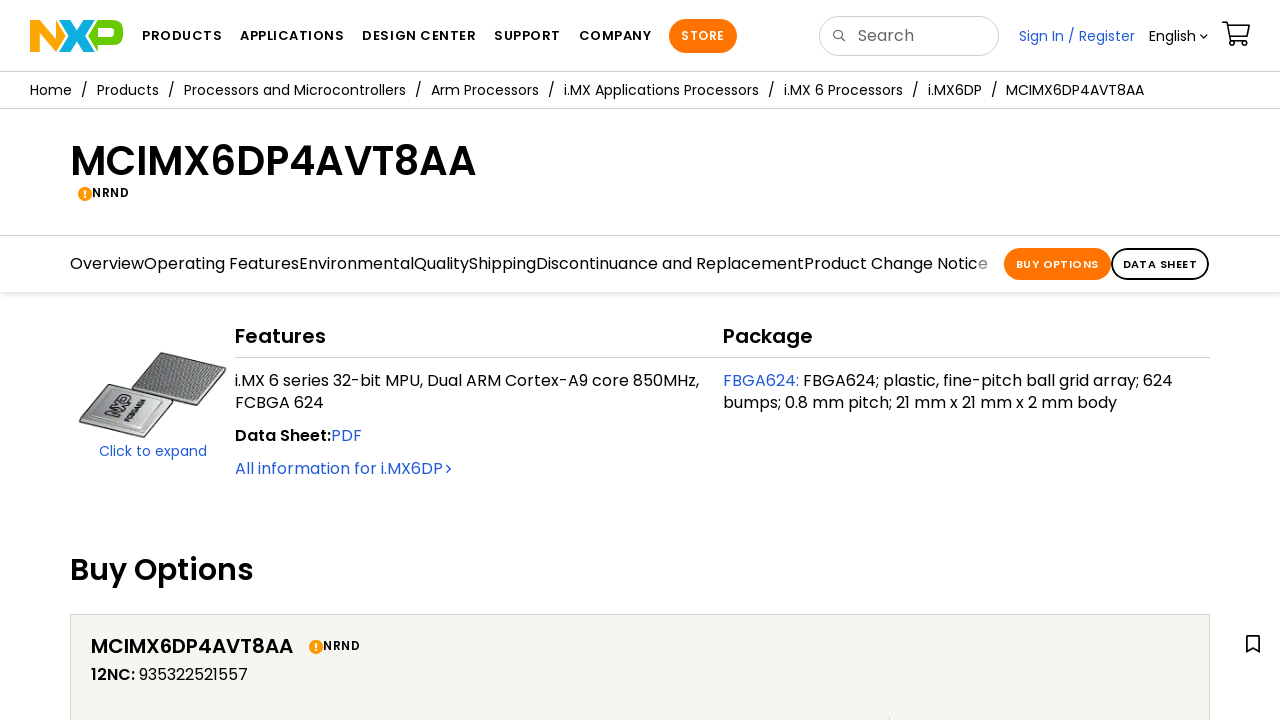

--- FILE ---
content_type: text/html; charset=utf-8
request_url: https://www.nxp.com/part/MCIMX6DP4AVT8AA
body_size: 10295
content:
<!DOCTYPE html>
<html>
<head>
<META http-equiv="Content-Type" content="text/html; charset=UTF-8">
<title>MCIMX6DP4AVT8AA Product Information | NXP Semiconductors</title>
<!--grid-layout-->
<!--ls:begin[stylesheet]-->
 <meta http-equiv="X-UA-Compatible" content="IE=edge">
 <meta name="description" content="High-performance NXP i.MX6 Dual Plus automotive processor with dual-core ARM Cortex-A9 for advanced driver assistance and infotainment systems" /> 
 <meta property="og:description" name="og:description"  content="High-performance NXP i.MX6 Dual Plus automotive processor with dual-core ARM Cortex-A9 for advanced driver assistance and infotainment systems" />
 <meta property="twitter:description" name="twitter:description"  content="High-performance NXP i.MX6 Dual Plus automotive processor with dual-core ARM Cortex-A9 for advanced driver assistance and infotainment systems" />
 <meta property="og:title" name="og:title"  content="MCIMX6DP4AVT8AA Product Information" />
 <meta property="twitter:title" name="twitter:title"  content="MCIMX6DP4AVT8AA Product Information" />
<script type="application/ld+json"></script>
<style type="text/css">
          
          .iw_container
          {
            max-width:800px !important;
            margin-left: auto !important;
            margin-right: auto !important;
          }
          .iw_stretch
          {
            min-width: 100% !important;
          }
        </style>
<link href="/lsds/iwov-resources/grid/bootstrap.css" type="text/css" rel="stylesheet">
<!--ls:end[stylesheet]-->
<!--ls:begin[canonical]-->
<!--ls:end[canonical]-->
<!--ls:begin[script]-->
<!--ls:end[script]-->
<!--ls:begin[custom-meta-data]-->
<meta name="viewport" content="width=device-width, initial-scale=1.0, maximum-scale=1.0">
<!--ls:end[custom-meta-data]-->
<!--ls:begin[script]-->
<script type="text/javascript" src="/lsds/resources/scripts/jquery-3.7.1.min.js" data-ocde-desktop_or_tablet_or_phone="show"></script>
<!--ls:end[script]-->
<!--ls:begin[script]--><script type="text/javascript" src="/lsds/resources/scripts/bootstrap.js" data-ocde-desktop_or_tablet_or_phone="show"></script>
<!--ls:end[script]-->
<!--ls:begin[script]--><script type="text/javascript" src="/lsds/resources/scripts/nxp-cms/framework-loader.js" data-ocde-desktop_or_tablet_or_phone="show"></script>
<!--ls:end[script]-->
<!--ls:begin[script]--><script type="text/javascript" src="/lsds/resources/scripts/analytics/webanalytics.js" data-ocde-desktop_or_tablet_or_phone="show"></script>
<!--ls:end[script]-->
<!--ls:begin[stylesheet]-->
<link type="text/css" href="/lsds/resources/css/nxp-web.min.css" rel="stylesheet" data-ocde-desktop_or_tablet_or_phone="show">
<!--ls:end[stylesheet]-->
<!--ls:begin[stylesheet]-->
<link type="text/css" href="/lsds/resources/css/nxp_containers_no_left_nav.css" rel="stylesheet" data-ocde-desktop_or_tablet_or_phone="show">
<!--ls:end[stylesheet]-->
<!--ls:begin[script]-->
<script type="text/javascript" src="/lsds/resources/scripts/panzoom.js" data-ocde-desktop_or_tablet_or_phone="show"></script>
<!--ls:end[script]-->
<link data-ocde-desktop_or_tablet_or_phone="show" rel="stylesheet" href="/resources/css/nxp_containers.css" type="text/css">
<!--ls:begin[head-injection]-->
<link rel="canonical" href="https://www.nxp.com/part/MCIMX6DP4AVT8AA"/>
<script src="//assets.adobedtm.com/8f7434476eb5/c8113b1c7559/launch-6b3848c34eff.min.js" async></script><!--ls:end[head-injection]--><!--ls:begin[tracker-injection]--><!--ls:end[tracker-injection]--><!--ls:begin[script]--><!--ls:end[script]--><!--ls:begin[script]--><!--ls:end[script]-->
<script>!function(){function o(n,i){if(n&&i)for(var r in i)i.hasOwnProperty(r)&&(void 0===n[r]?n[r]=i[r]:n[r].constructor===Object&&i[r].constructor===Object?o(n[r],i[r]):n[r]=i[r])}try{var n=decodeURIComponent("%7B%0A%22LOGN%22%3A%20%7B%0A%22storeConfig%22%3A%20true%0A%7D%2C%0A%22Early%22%3A%20%7B%0A%22enabled%22%3A%20true%0A%7D%0A%7D");if(n.length>0&&window.JSON&&"function"==typeof window.JSON.parse){var i=JSON.parse(n);void 0!==window.BOOMR_config?o(window.BOOMR_config,i):window.BOOMR_config=i}}catch(r){window.console&&"function"==typeof window.console.error&&console.error("mPulse: Could not parse configuration",r)}}();</script>
                              <script>!function(a){var e="https://s.go-mpulse.net/boomerang/",t="addEventListener";if("False"=="True")a.BOOMR_config=a.BOOMR_config||{},a.BOOMR_config.PageParams=a.BOOMR_config.PageParams||{},a.BOOMR_config.PageParams.pci=!0,e="https://s2.go-mpulse.net/boomerang/";if(window.BOOMR_API_key="9A5SG-ZLHFG-266XZ-3SBXK-MAXXJ",function(){function n(e){a.BOOMR_onload=e&&e.timeStamp||(new Date).getTime()}if(!a.BOOMR||!a.BOOMR.version&&!a.BOOMR.snippetExecuted){a.BOOMR=a.BOOMR||{},a.BOOMR.snippetExecuted=!0;var i,_,o,r=document.createElement("iframe");if(a[t])a[t]("load",n,!1);else if(a.attachEvent)a.attachEvent("onload",n);r.src="javascript:void(0)",r.title="",r.role="presentation",(r.frameElement||r).style.cssText="width:0;height:0;border:0;display:none;",o=document.getElementsByTagName("script")[0],o.parentNode.insertBefore(r,o);try{_=r.contentWindow.document}catch(O){i=document.domain,r.src="javascript:var d=document.open();d.domain='"+i+"';void(0);",_=r.contentWindow.document}_.open()._l=function(){var a=this.createElement("script");if(i)this.domain=i;a.id="boomr-if-as",a.src=e+"9A5SG-ZLHFG-266XZ-3SBXK-MAXXJ",BOOMR_lstart=(new Date).getTime(),this.body.appendChild(a)},_.write("<bo"+'dy onload="document._l();">'),_.close()}}(),"".length>0)if(a&&"performance"in a&&a.performance&&"function"==typeof a.performance.setResourceTimingBufferSize)a.performance.setResourceTimingBufferSize();!function(){if(BOOMR=a.BOOMR||{},BOOMR.plugins=BOOMR.plugins||{},!BOOMR.plugins.AK){var e=""=="true"?1:0,t="",n="cj3iesqxhsf5g2iz5toq-f-86deae237-clientnsv4-s.akamaihd.net",i="false"=="true"?2:1,_={"ak.v":"39","ak.cp":"1136550","ak.ai":parseInt("266333",10),"ak.ol":"0","ak.cr":8,"ak.ipv":4,"ak.proto":"h2","ak.rid":"3315a623","ak.r":51105,"ak.a2":e,"ak.m":"h","ak.n":"essl","ak.bpcip":"18.118.130.0","ak.cport":37150,"ak.gh":"23.209.83.77","ak.quicv":"","ak.tlsv":"tls1.3","ak.0rtt":"","ak.0rtt.ed":"","ak.csrc":"-","ak.acc":"","ak.t":"1763306717","ak.ak":"hOBiQwZUYzCg5VSAfCLimQ==QrdBl4l6GCDj8Y1RXukIN9KT9SCMqMr5xpuE4LW6xWpVTxa6mUj2aIMru9rKTFWlOBkjb9VMdNhSqGvs3zC7/yxFCqhhQNaFVa/dcpGP3B/KoFNwydHv1/xH4e+l+crO3mIUlYCtJw0wa2gjboE/jKoc63wf+TSo3mu7IUcExnM6bsa2tWylfXrFaYa7KbqysWj4VZkHh4rEzL8gyW7pdlo6yajDi2N9H6Fw0wgdJJ1Uct90YlUIqb+ds4lpQ6OSmsD5o5JPYLvZoaYxYpcJ0ce4y89LY0+8JXoag2ZYmy/9Is3AN8QoMl9rSZEN0oUcO/McAJd6rn9yHBOV1djuj0FxrS19s0rZHPo2nT1DfgIrFiFVcQ/Wy383qmidsV+z7neuH2/NlzKX/MJ678XNj3U89CqQuO674+uDV/utmeI=","ak.pv":"259","ak.dpoabenc":"","ak.tf":i};if(""!==t)_["ak.ruds"]=t;var o={i:!1,av:function(e){var t="http.initiator";if(e&&(!e[t]||"spa_hard"===e[t]))_["ak.feo"]=void 0!==a.aFeoApplied?1:0,BOOMR.addVar(_)},rv:function(){var a=["ak.bpcip","ak.cport","ak.cr","ak.csrc","ak.gh","ak.ipv","ak.m","ak.n","ak.ol","ak.proto","ak.quicv","ak.tlsv","ak.0rtt","ak.0rtt.ed","ak.r","ak.acc","ak.t","ak.tf"];BOOMR.removeVar(a)}};BOOMR.plugins.AK={akVars:_,akDNSPreFetchDomain:n,init:function(){if(!o.i){var a=BOOMR.subscribe;a("before_beacon",o.av,null,null),a("onbeacon",o.rv,null,null),o.i=!0}return this},is_complete:function(){return!0}}}}()}(window);</script></head>
<body>
<!--ls:begin[body]--><script>  var s_site_platform = "normal"; 
 var LANG_CD_LIST = "zh-Hans,ja,ko,cn,jp,kr";
 var URL_DOMAIN = "www.nxp.com";
 var URL_MAJOR_DOMAIN= "null";
var s_normal_site ="normal"; 
if(s_site_platform == s_normal_site) { 
s_site_platform = "full";
} 
 var s_do_pagecall = true; 
 var s_searchQryTxt = ""; var s_searchResultCnt = "";
 var s_searchFilter = ""; 
 if(s_searchResultCnt == '' || s_searchResultCnt == "0"){ 
 s_searchResultCnt = "zero"; 
 } 
var partNumber1 = null; 
var packageId = null; 
 var orderablePartNum = null; 
var yid = null;
var pageLoadRule  = "";
var searchLabel  = null;
var partnerId = null;
var sourceType  = ""; 
var summaryPageType  = ""; 
var sourceId  = ""; 
isDTMEnabledFlag = isDTMEnabled(); 
  pageLoadRule = pageLoadRule == "" ? "General":pageLoadRule; 
s_currentUrl = getCleanPageURL(); 
 if(searchLabel != null) s_currentUrl = s_currentUrl +'?searchLabel=' + searchLabel; 
 if(partnerId != null) s_currentUrl = s_currentUrl +'?partnerId=' + partnerId; 
 if(partNumber1 != null) s_currentUrl = s_currentUrl +'?partnumber=' + partNumber1; 
 if(packageId != null) s_currentUrl = s_currentUrl +'?packageId=' + packageId; 
 if(orderablePartNum != null) s_currentUrl = s_currentUrl +'?orderablePartNum=' + orderablePartNum; 
 digitalData.pageInfo.pageLoadRule=pageLoadRule; 
 digitalData.pageInfo.pageURLClean = s_currentUrl; 
 var eventPathing = ""; 
var eVar57 = ""; 
 eventPathing = "D=pageName"; 
 if (typeof(eVar57) != "undefined" && eVar57.indexOf("Rich Media Component") != -1) { 
 eventPathing = eVar57; 
} 
 digitalData.pageInfo.pageEventPathing = eventPathing; 
 digitalData.pageInfo.summaryPageType =""; 
 digitalData.pageInfo.pageTab = ""; 
 pageCategory = "PART DETAILS"; 
 digitalData.pageInfo.nodeID = ""; 
 digitalData.pageInfo.assetID = ""; 
 digitalData.pageInfo.pageTemplateType = ""; 
 digitalData.userInfo = {}; 
 digitalData.siteInfo = {}; 
 digitalData.siteInfo.sitePlatform = s_site_platform; 
var partNumber ="MCIMX6DP4AVT8AA"; 
 digitalData.pageInfo.pageType ="Part Details";
 digitalData.pageInfo.pageCodeID = "Part Details: MCIMX6DP4AVT8AA";  
 digitalData.pageInfo.siteSection1 = "Part Details";
 digitalData.pageInfo.localTitle="Part Details";  
 digitalData.pageInfo.pageName="Part Details: MCIMX6DP4AVT8AA";  
digitalData.siteInfo.lang = "en";
var s_contentFinder = '';
if (typeof getContentFinding == 'function') {
	    s_contentFinder  = getContentFinding(document.referrer, document.URL);
	} 
 digitalData.pageInfo.contentFinding = s_contentFinder; 
 digitalData.pageInfo.pageCategory = pageCategory; 
 if (typeof digitalData != 'undefined' && typeof digitalData.customEventInfo == 'undefined') {
digitalData.customEventInfo = {};
digitalData.customEventInfo.pageActionContentFinding = '';
digitalData.customEventInfo.searchKeyword = '';
digitalData.customEventInfo.searchResultCount = '';
digitalData.customEventInfo.eventPathing = '';
digitalData.customEventInfo.formName = '';
digitalData.customEventInfo.uniquePageComponent = '';
digitalData.customEventInfo.searchResultPageNumber = '';
digitalData.customEventInfo.pageAction = '';
digitalData.customEventInfo.pageSubaction = '';
digitalData.customEventInfo.contentSubFinding = '';
digitalData.customEventInfo.searchResultPosition = '';
digitalData.customEventInfo.targetURL = '';
digitalData.customEventInfo.events = {};
digitalData.customEventInfo.searchFilterList = {};
digitalData.customEventInfo.pageEventPathingdiv = '';
digitalData.customEventInfo.pageActiondiv = '';
digitalData.customEventInfo.pageSubactiondiv = '';
digitalData.customEventInfo.targetURLdiv = '';
digitalData.customEventInfo.searchResultPageNumberdiv = '';
digitalData.customEventInfo.searchResultPositiondiv = '';
digitalData.customEventInfo.assetIDdiv = '';
 }
 	if (typeof initiateWACookie == 'function') {
			initiateWACookie();
		}
</script><div class="iw_viewport-wrapper nxp-wrapper"><div class="container-fluid iw_section" id="sectionj4ahlwip"> 
 <div class="row iw_row iw_stretch" id="rowj4ahlwiq"> 
  <div class="iw_columns col-lg-12" id="colj4ahlwir"> 
   <div class="iw_component" id="iw_comp1498260484320">
     <!--ls:begin[component-1498260484320]--><style>#iw_comp1498260484320{}</style><noscript>
    <div class="alert alert-warning alert-dismissible fade in text-center" role="alert">
        For best experience this site requires Javascript to be enabled. To enable on your browser, follow our <a href="https://www.nxp.com/company/about-nxp/accessibility:ACCESSIBILITY" target="_blank" class='alert-link'>accessibility instructions</a>.<button class='close' type='button' data-dismiss='alert' aria-label='close'><span aria-hidden='true'>&times;</span></button>
    </div>
  </noscript>
  <header class="loadnav">
  <nav id="nxp-mobile-nav"> </nav>
  
  
  <div class="site-header">
  <div class="site-header-inner">
  <div class="site-header-wrapper" >
    <!-- logo -->
    <div class="site-logo" id="site-logo">
      <a class="dtmcustomrulelink" href="//www.nxp.com" data-dtmaction="Header: Logo Click"  data-content-finding ="Header"  data-content-finding ="Header" data-content-subfinding ="Header: Logo" title="NXP Semiconductor">
        <!-- <img src="//www.nxp.com/resources/images/nxp-logo.svg" onerror="this.src=//www.nxp.com/assets/images/en/logos-internal/NXP_logo.png" alt="NXP logo"> -->
        <svg id="nxp-logo" xmlns="http://www.w3.org/2000/svg" xmlns:xlink="http://www.w3.org/1999/xlink" viewBox="0 0 93 32" width="93" height="32">
          <style type="text/css">
            .nxpsvglogoN {
              fill: #fca600;
            }
            .nxpsvglogoP {
              fill: #69ca00;
            }
            .nxpsvglogoX {
              fill: #0eafe0;
            }
          </style>
          <title id="nxpLogoTitle">NXP</title>
          <polyline class="nxpsvglogoN" points="26,0 26,19.3 9.7,0 0,0 0,32 9.7,32 9.7,12.7 26,32 35.7,16 26,0 "></polyline>
          <path class="nxpsvglogoX" d="M53.4,32l-6.5-10.6L40.4,32H28.9l9.7-16L28.9,0h11.4l6.5,10.6L53.4,0h11.4l-9.7,16l9.7,16H53.4z"></path>
          <path
            class="nxpsvglogoP"
            d="M81.6,0H67.8l-9.7,16l9.7,16l0,0v-7.1h16.3c6.8,0,8.9-5.5,8.9-10.2v-3.8C93,4.7,90.8,0,81.6,0 M84,12.9
         c0,1.9-0.9,4.1-3.1,4.1h-13V7.9H80c2.9,0,4,1.2,4,3.4C84,11.3,84,12.9,84,12.9z"
          ></path>
        </svg>
      </a>
    </div>
    <!-- Primary navigation -->
    <div class="site-nav">
    <div id="hamburger" class="navbar-toggle">
      <span class="icon-bar top-bar"></span>
      <span class="icon-bar middle-bar"></span>
      <span class="icon-bar bottom-bar"></span>
    </div>
    <nav class="primary-nav dtmcustomrulelink" id="primaryNav" data-dtmaction="Header: Top Menu Click">
      <a class="primary-nav-item productsmenu" data-dtmsubaction="Products" data-target="#productsMm"  data-toggle="dropdown" role="button" aria-haspopup="true" aria-expanded="false">Products</a>
      <a class="primary-nav-item applicationsmenu" data-dtmsubaction="Applications" data-target="#applicationsMm" data-toggle="dropdown" role="button" aria-haspopup="true" aria-expanded="false">Applications</a>
      <a class="primary-nav-item design" data-dtmsubaction="Design" data-target="#designMm" data-toggle="dropdown" role="button" aria-haspopup="true" aria-expanded="false">Design Center</a>
      <a class="primary-nav-item trainingmenu" data-dtmsubaction="Support" data-target="#supportMm" data-toggle="dropdown" role="button" aria-haspopup="true" aria-expanded="false">Support</a>
      <a class="primary-nav-item aboutmenu" data-dtmsubaction="Company" data-target="#aboutMm" data-toggle="dropdown" role="button" aria-haspopup="true" aria-expanded="false">Company</a>
      <a class="primary-nav-item primary-nav-store store " data-content-finding="Header" data-dtmaction="Header: Store Button Click" role="button" href="https://www.nxp.com/pages/store:STORE">Store</a>
    </nav>
    </div>
    <!-- Primary navigation END -->
    <!-- Search -->
    <div class="header-search" id="search-component">
  
    <div class="search-input" id="search-input">
    <input type="text" id="parts" name="q" placeholder="Search..." tabindex="2" autocomplete="off" class="form-control" value="">
    </div>
  
  
    <!-- Primary navigation -->
    </div>  
    </div>
    <!-- Secondary navigation -->
    <ul class="secondary-nav">
    <!-- DO NOT REMOVE || My NXP tab --> 
    <li class="secondary-nav-item dropdown">
        <div id="mynxp-component" >
          <a class="secondary-nav-link mynxpmenu" data-target="#mynxpMm" data-toggle="dropdown" role="button" aria-haspopup="true" aria-expanded="false">
            <span class='spin-icon icon-para-reset'></span>
          </a>
        </div>
        </li>
      <li class="secondary-nav-item dropdown">
      <div id="language-component">
        <a href="#" class="secondary-nav-link dropdown-toggle" data-toggle="dropdown" role="button" aria-haspopup="true" aria-expanded="false"><span class="icon-globe2"></span>Language&nbsp;<span class="icon-angle-down"></a>
  
        </div>
      </li>
      <li class="secondary-nav-item"><a class="secondary-nav-link dtmcustomrulelink" href="//store.nxp.com/webapp/ecommerce.show_cart.framework" data-dtmaction="Header: Cart Click" data-content-finding ="Header" data-content-subfinding="Header: Cart"><span class="icon-cart"></span><div class="row"><div class="visible-xs">Orders</div></div></a></li>
      <li class="secondary-nav-item" style="display:none;">
        <div id="login-block"><a class="secondary-nav-link dtmHeaderLogin" data-toggle="dropdown" href="#" id="login-dropdown">Sign In</a></div>
      </li>
  
    </ul>
  </div>
  <div id='mobile-component'></div>
  
  <!-- megamenus -->
  
  <div class="megamenu">
    
  <!-- DO NOT REMOVE || My NXP tab -->       
        <div class="megamenu-inner" id="mynxpMm">  
        <!-- <p>My NXP mega menu</p>-->  
        </div>
     </div>
  </div>
  
  
  </header>
  <!-- /MOBILE NAV START -->
  <nav id="nxp-mobile-nav"></nav>
  <!-- MOBILE NAV END --><!--ls:end[component-1498260484320]--> 
   </div> 
   <div class="iw_component" id="iw_comp1639070914798">
     <!--ls:begin[component-1639070914798]--><style>#iw_comp1639070914798{}</style><div class="bc-container clearfix"><ul class="bc dtmcustomrulelink" data-dtmaction="Breadcrumb Click" data-content-subfinding="Breadcrumb Click"> <li><a href="/" data-dtmsubaction="Home Icon"><span class="icon-home" title="nxp.com"></span></a></li> <li>
   <div class="dropdown"><a class="dropdown-toggle" data-toggle="dropdown" id="bc_2" href="/products:PCPRODCAT" data-dtmsubaction="Products">Products</a><div aria-labelledby="bc_2" role="menu" class="dropdown-menu dropdown-menu-left">
         <ul id="bc-dropdown">
            <li class="parent" role="presentation"><a data-dtmsubaction="Processors and Microcontrollers" href="/products/processors-and-microcontrollers:MICROCONTROLLERS-AND-PROCESSORS" role="menuitem">Processors and Microcontrollers</a></li>
            <li role="presentation"><a data-dtmsubaction="Analog and Mixed Signal" href="/products/analog-and-mixed-signal:ANALOG-AND-MIXED-SIGNAL" role="menuitem">Analog and Mixed Signal</a></li>
            <li role="presentation"><a data-dtmsubaction="Audio" href="/products/audio:AUDIO" role="menuitem">Audio</a></li>
            <li role="presentation"><a data-dtmsubaction="Battery Management" href="/products/battery-management:BATTMNGT" role="menuitem">Battery Management</a></li>
            <li role="presentation"><a data-dtmsubaction="Interfaces" href="/products/interfaces:INTERFACES" role="menuitem">Interfaces</a></li>
            <li role="presentation"><a data-dtmsubaction="Power Drivers" href="/products/power-drivers:POWER-DRIVERS" role="menuitem">Power Drivers</a></li>
            <li role="presentation"><a data-dtmsubaction="Power Management" href="/products/power-management:POWER-MANAGEMENT" role="menuitem">Power Management</a></li>
            <li role="presentation"><a data-dtmsubaction="Radio" href="/products/radio:MC_71513" role="menuitem">Radio</a></li>
            <li role="presentation"><a data-dtmsubaction="Radio Frequency (RF)" href="/products/radio-frequency-rf:RF_HOME" role="menuitem">Radio Frequency (RF)</a></li>
            <li role="presentation"><a data-dtmsubaction="RFID / NFC" href="/products/rfid-nfc:RFID-NFC" role="menuitem">RFID / NFC</a></li>
            <li role="presentation"><a data-dtmsubaction="Security and Authentication" href="/products/security-and-authentication:SECURITY-AND-AUTHENTICATION" role="menuitem">Security and Authentication</a></li>
            <li role="presentation"><a data-dtmsubaction="Sensors" href="/products/sensors:SNSHOME" role="menuitem">Sensors</a></li>
            <li role="presentation"><a data-dtmsubaction="Wireless Connectivity" href="/products/wireless-connectivity:WIRELESS-CONNECTIVITY" role="menuitem">Wireless Connectivity</a></li>
            <li role="presentation"><a data-dtmsubaction="Product Finders" href="/products/product-finders:PRODUCT-FINDERS" role="menuitem">Product Finders</a></li>
            <li role="presentation"><a data-dtmsubaction="NXP Product Information" href="/products/nxp-product-information:PRODUCT-INFORMATION" role="menuitem">NXP Product Information</a></li>
            <li role="presentation"><a data-dtmsubaction="Design Advisor" href="/products/design-advisor:DESIGN-ADVISOR" role="menuitem">Design Advisor</a></li>
         </ul>
      </div>
   </div></li> <li>
   <div class="dropdown"><a class="dropdown-toggle" data-toggle="dropdown" id="bc_2" href="/products/processors-and-microcontrollers:MICROCONTROLLERS-AND-PROCESSORS" data-dtmsubaction="Processors and Microcontrollers">Processors and Microcontrollers</a><div aria-labelledby="bc_2" role="menu" class="dropdown-menu dropdown-menu-left">
         <ul id="bc-dropdown">
            <li role="presentation"><a data-dtmsubaction="Arm Microcontrollers" href="/products/processors-and-microcontrollers/arm-microcontrollers:ARM-MICROCONTROLLERS" role="menuitem">Arm Microcontrollers</a></li>
            <li class="parent" role="presentation"><a data-dtmsubaction="Arm Processors" href="/products/processors-and-microcontrollers/arm-processors:ARM-PROCESSORS" role="menuitem">Arm Processors</a></li>
            <li role="presentation"><a data-dtmsubaction="S32 Automotive Platform" href="/products/processors-and-microcontrollers/s32-automotive-platform:S32" role="menuitem">S32 Automotive Platform</a></li>
            <li role="presentation"><a data-dtmsubaction="Power Architecture" href="/products/processors-and-microcontrollers/power-architecture:POWER-ARCHITECTURE" role="menuitem">Power Architecture</a></li>
            <li role="presentation"><a data-dtmsubaction="Additional MPU/MCUs Architectures" href="/products/processors-and-microcontrollers/additional-mpu-mcus-architectures:MORE-PROCESSORS" role="menuitem">Additional MPU/MCUs Architectures</a></li>
            <li role="presentation"><a data-dtmsubaction="Legacy MPU/MCUs" href="/products/processors-and-microcontrollers/legacy-mpu-mcus:LEGACY-MCU-MPUs" role="menuitem">Legacy MPU/MCUs</a></li>
         </ul>
      </div>
   </div></li> <li>
   <div class="dropdown"><a class="dropdown-toggle" data-toggle="dropdown" id="bc_2" href="/products/processors-and-microcontrollers/arm-processors:ARM-PROCESSORS" data-dtmsubaction="Arm Processors">Arm Processors</a><div aria-labelledby="bc_2" role="menu" class="dropdown-menu dropdown-menu-left">
         <ul id="bc-dropdown">
            <li role="presentation"><a data-dtmsubaction="Discrete Neural Processing Units" href="/products/processors-and-microcontrollers/arm-processors/discrete-neural-processing-units:DNPU" role="menuitem">Discrete Neural Processing Units</a></li>
            <li role="presentation"><a data-dtmsubaction="S32 Automotive Processors" href="/products/processors-and-microcontrollers/arm-processors/s32-automotive-processors:AUTOMOTIVE-MPUS" role="menuitem">S32 Automotive Processors</a></li>
            <li class="parent" role="presentation"><a data-dtmsubaction="i.MX Applications Processors" href="/products/processors-and-microcontrollers/arm-processors/i-mx-applications-processors:IMX_HOME" role="menuitem">i.MX Applications Processors</a></li>
            <li role="presentation"><a data-dtmsubaction="Layerscape Processors" href="/products/processors-and-microcontrollers/arm-processors/layerscape-processors:QORIQ-ARM" role="menuitem">Layerscape Processors</a></li>
         </ul>
      </div>
   </div></li> <li>
   <div class="dropdown"><a class="dropdown-toggle" data-toggle="dropdown" id="bc_2" href="/products/processors-and-microcontrollers/arm-processors/i-mx-applications-processors:IMX_HOME" data-dtmsubaction="i.MX Applications Processors">i.MX Applications Processors</a><div aria-labelledby="bc_2" role="menu" class="dropdown-menu dropdown-menu-left">
         <ul id="bc-dropdown">
            <li role="presentation"><a data-dtmsubaction="i.MX RT Series" href="/products/processors-and-microcontrollers/arm-microcontrollers/i.mx-rt-series:IMX-RT-SERIES" role="menuitem">i.MX RT Series</a></li>
            <li role="presentation"><a data-dtmsubaction="i.MX 9 Processors" href="/products/processors-and-microcontrollers/arm-processors/i-mx-applications-processors/i-mx-9-processors:IMX9-PROCESSORS" role="menuitem">i.MX 9 Processors</a></li>
            <li role="presentation"><a data-dtmsubaction="i.MX 8 Applications Processors" href="/products/processors-and-microcontrollers/arm-processors/i-mx-applications-processors/i-mx-8-applications-processors:IMX8-SERIES" role="menuitem">i.MX 8 Applications Processors</a></li>
            <li role="presentation"><a data-dtmsubaction="i.MX 7 Processors" href="/products/processors-and-microcontrollers/arm-processors/i-mx-applications-processors/i-mx-7-processors:IMX7-SERIES" role="menuitem">i.MX 7 Processors</a></li>
            <li class="parent" role="presentation"><a data-dtmsubaction="i.MX 6 Processors" href="/products/processors-and-microcontrollers/arm-processors/i-mx-applications-processors/i-mx-6-processors:IMX6X_SERIES" role="menuitem">i.MX 6 Processors</a></li>
            <li role="presentation"><a data-dtmsubaction="i.MX28 Processors" href="/products/processors-and-microcontrollers/arm-processors/i-mx-applications-processors/i-mx28-processors:IMX28_FAMILY" role="menuitem">i.MX28 Processors</a></li>
            <li role="presentation"><a data-dtmsubaction="i.MX Mature Processors" href="/products/processors-and-microcontrollers/arm-processors/i-mx-applications-processors/i-mx-mature-processors:IMX-MATURE" role="menuitem">i.MX Mature Processors</a></li>
            <li role="presentation"><a data-dtmsubaction="Developer Resources" href="/products/microcontrollers-and-processors/arm-based-processors-and-mcus/i.mx-applications-processors/developer-resources:IMXSW_HOME" role="menuitem">Developer Resources</a></li>
         </ul>
      </div>
   </div></li> <li>
   <div class="dropdown"><a class="dropdown-toggle" data-toggle="dropdown" id="bc_2" href="/products/processors-and-microcontrollers/arm-processors/i-mx-applications-processors/i-mx-6-processors:IMX6X_SERIES" data-dtmsubaction="i.MX 6 Processors">i.MX 6 Processors</a><div aria-labelledby="bc_2" role="menu" class="dropdown-menu dropdown-menu-left">
         <ul id="bc-dropdown">
            <li role="presentation"><a data-dtmsubaction="i.MX 6ULZ Applications Processor" href="/products/i.MX-6ULZ" role="menuitem">i.MX 6ULZ Applications Processor</a></li>
            <li role="presentation"><a data-dtmsubaction="i.MX 6Dual Processors - Dual-Core, 3D Graphics, HD Video, Multimedia, Arm<sup&gt;&amp;#174;</sup&gt; Cortex<sup&gt;&amp;#174;</sup&gt;-A9 Core" href="/products/i.MX6D" role="menuitem">i.MX6D</a></li>
            <li role="presentation"><a data-dtmsubaction="i.MX 6DualLite Processors &amp;#8211; Dual-Core, 3D Graphics, HD Video, Arm<sup&gt;&amp;#174;</sup&gt; Cortex<sup&gt;&amp;#174;</sup&gt;-A9 Core" href="/products/i.MX6DL" role="menuitem">i.MX6DL</a></li>
            <li class="active" role="presentation"><a data-dtmsubaction="i.MX 6DualPlus Processor - Dual-Core, High-Performance, Advanced 3D Graphics, HD Video, Advanced Multimedia, Arm<sup&gt;&amp;#174;</sup&gt; Cortex<sup&gt;&amp;#174;</sup&gt;-A9 Core" href="/products/i.MX6DP" role="menuitem">i.MX6DP</a></li>
            <li role="presentation"><a data-dtmsubaction="i.MX 6Quad Processors - High-Performance, 3D Graphics, HD Video, Arm<sup&gt;&amp;#174;</sup&gt; Cortex<sup&gt;&amp;#174;</sup&gt;-A9 Core" href="/products/i.MX6Q" role="menuitem">i.MX6Q</a></li>
            <li role="presentation"><a data-dtmsubaction="i.MX 6QuadPlus Processor - Quad-Core, High-Performance, Advanced 3D Graphics, HD Video, Advanced Multimedia, Arm&amp;#174; Cortex&amp;#174;-A9 Core" href="/products/i.MX6QP" role="menuitem">i.MX6QP</a></li>
            <li role="presentation"><a data-dtmsubaction="i.MX 6Solo Processors &amp;#8211; Single-Core, Multimedia, 3D Graphics, Arm<sup&gt;&amp;#174;</sup&gt; Cortex<sup&gt;&amp;#174;</sup&gt;-A9 Core" href="/products/i.MX6S" role="menuitem">i.MX6S</a></li>
            <li role="presentation"><a data-dtmsubaction="i.MX 6SoloLite Processors &amp;#8211; Single-Core, Low-Power, EPD Controller, Arm<sup&gt;&amp;#174;</sup&gt; Cortex<sup&gt;&amp;#174;</sup&gt;-A9 Core" href="/products/i.MX6SL" role="menuitem">i.MX6SL</a></li>
            <li role="presentation"><a data-dtmsubaction="i.MX 6SLL Processors - Single-Core Processor with Arm<sup&gt;&amp;#174;</sup&gt; Cortex<sup&gt;&amp;#174;</sup&gt;-A9 Core" href="/products/i.MX6SLL" role="menuitem">i.MX6SLL</a></li>
            <li role="presentation"><a data-dtmsubaction="i.MX6SX" href="/products/i.MX6SX" role="menuitem">i.MX6SX</a></li>
            <li role="presentation"><a data-dtmsubaction=" i.MX 6UltraLite Processor - Low-Power, Secure,  Arm<sup&gt;&amp;#174;</sup&gt; Cortex<sup&gt;&amp;#174;</sup&gt;-A7 Core" href="/products/i.MX6UL" role="menuitem">i.MX6UL</a></li>
            <li role="presentation"><a data-dtmsubaction="i.MX 6ULL Single-Core Processor with Arm<sup&gt;&amp;#174;</sup&gt; Cortex<sup&gt;&amp;#174;</sup&gt;-A7 Core" href="/products/i.MX6ULL" role="menuitem">i.MX6ULL</a></li>
         </ul>
      </div>
   </div></li> <li>
   <div class="dropdown"><a class="dropdown-toggle" data-toggle="dropdown" id="bc_2" href="/products/i.MX6DP" data-dtmsubaction="i.MX6DP">i.MX6DP</a><div aria-labelledby="bc_2" role="menu" class="dropdown-menu dropdown-menu-left">
         <ul id="bc-dropdown">
            <li role="presentation"><a data-dtmsubaction="MCIMX6DP4AVT1AA" href="/part/MCIMX6DP4AVT1AA" role="menuitem">MCIMX6DP4AVT1AA</a></li>
            <li role="presentation"><a data-dtmsubaction="MCIMX6DP4AVT1AB" href="/part/MCIMX6DP4AVT1AB" role="menuitem">MCIMX6DP4AVT1AB</a></li>
            <li class="active" role="presentation"><a data-dtmsubaction="MCIMX6DP4AVT8AA" href="/part/MCIMX6DP4AVT8AA" role="menuitem">MCIMX6DP4AVT8AA</a></li>
            <li role="presentation"><a data-dtmsubaction="MCIMX6DP4AVT8AB" href="/part/MCIMX6DP4AVT8AB" role="menuitem">MCIMX6DP4AVT8AB</a></li>
            <li role="presentation"><a data-dtmsubaction="MCIMX6DP5EYM1AA" href="/part/MCIMX6DP5EYM1AA" role="menuitem">MCIMX6DP5EYM1AA</a></li>
            <li role="presentation"><a data-dtmsubaction="MCIMX6DP5EYM1AB" href="/part/MCIMX6DP5EYM1AB" role="menuitem">MCIMX6DP5EYM1AB</a></li>
            <li role="presentation"><a data-dtmsubaction="MCIMX6DP6AVT1AA" href="/part/MCIMX6DP6AVT1AA" role="menuitem">MCIMX6DP6AVT1AA</a></li>
            <li role="presentation"><a data-dtmsubaction="MCIMX6DP6AVT1AB" href="/part/MCIMX6DP6AVT1AB" role="menuitem">MCIMX6DP6AVT1AB</a></li>
            <li role="presentation"><a data-dtmsubaction="MCIMX6DP6AVT8AA" href="/part/MCIMX6DP6AVT8AA" role="menuitem">MCIMX6DP6AVT8AA</a></li>
            <li role="presentation"><a data-dtmsubaction="MCIMX6DP6AVT8AB" href="/part/MCIMX6DP6AVT8AB" role="menuitem">MCIMX6DP6AVT8AB</a></li>
            <li role="presentation"><a data-dtmsubaction="MCIMX6DP7CVT8AA" href="/part/MCIMX6DP7CVT8AA" role="menuitem">MCIMX6DP7CVT8AA</a></li>
            <li role="presentation"><a data-dtmsubaction="MCIMX6DP7CVT8AB" href="/part/MCIMX6DP7CVT8AB" role="menuitem">MCIMX6DP7CVT8AB</a></li>
         </ul>
      </div>
   </div></li> <li><span>MCIMX6DP4AVT8AA</span></li></ul><!--googleoff: all--><!--googleon: all-->
</div><script type="text/javascript">
		$(document).ready(function(){
		var nodeId = ""; 
		if($('meta[name=pageNodeId]').length > 0){ nodeId = $('meta[name=pageNodeId]').attr('content'); } 
		var pageCode = ""; 
		if($('meta[name=Code]').length > 0){ pageCode = $('meta[name=Code]').attr('content'); } 
		var authCookieData = getCookie("AuthCookie"); 
		var SGCookieData = getCookie("SG");
		if(NXP.isLoggedIn() && authCookieData != null && authCookieData.length > 0 && SGCookieData != null && SGCookieData.length > 0){
		if(pageCode != 'REFDSGNHOME' && pageCode != 'PARTNERNET' && pageCode != 'DISTYNET' && nodeId != '' && pageCode != ''){
		var nURL='/sp/data/breadcrumb?code='+pageCode+'&nodeId='+nodeId;
		try{
		$.ajax({ 
		url: nURL, 
		dataType: 'html', 
		async: true,
		processData: false,		
		type: 'GET',
		success: function(data){
		if((data.indexOf("/security/public/login.LogoutController.sp") == -1) && (data.indexOf("bc-container") >= 0))
			$( "div.bc-container" ).replaceWith(data);
			$.fn.secureBreadcrumb();
		},
		error: function(xhr){
			console.log("Error in breadcrumb ajax call ");
		}, 
		timeout: 60000 });
		}catch(err){
		console.log(err);
		}}
		}
		});
	</script><!--ls:end[component-1639070914798]--> 
   </div> 
  </div> 
 </div> 
</div> 
<div class="container-fluid iw_section" id="sectionkj1ysbg7"> 
 <div class="row iw_row iw_stretch" id="rowkj1ysbg8"> 
  <div class="iw_columns col-lg-12" id="colkj1ysbg9"> 
   <div class="iw_component" id="iw_comp1576162659850">
     <!--ls:begin[component-1576162659850]--><style>#iw_comp1576162659850{}</style><div id="wrapperV2"><script>
      window.Selector = { code:'MCIMX6DP4AVT8AA', pageType:'partDetails' } ;
	  var cookieValue = document.cookie.split(";").find((row) => row.startsWith("PDPV1="))?.split("=")[1];
	  if (cookieValue == '1') 
	   { 
	     var codeBlock = '<div id="part-details-app" class="app-container"></div>'; 
	     document.getElementById("wrapperV2").innerHTML = codeBlock; 
	  }else{ 
	     var codeBlock = '<div id="part-details-app-v2" class="app-container"></div>'; 
	     document.getElementById("wrapperV2").innerHTML = codeBlock; 
	  }
    </script></div><!--ls:end[component-1576162659850]--> 
   </div> 
  </div> 
 </div> 
</div> 
<div class="container-fluid iw_section" id="sectionj4ahlwj1"> 
 <div class="row iw_row iw_stretch" id="rowj4ahlwj2"> 
  <div class="iw_columns col-lg-12" id="colj4ahlwj3"> 
   <div class="iw_component" id="iw_comp1498260484332">
     <!--ls:begin[component-1498260484332]--><style>#iw_comp1498260484332{}</style><footer class="loadnav">
  <div class="footer-inner footer-en">
    <div id="newsContainer"></div>
    <figure class="footer-logo">
      <a href="//www.nxp.com"
        ><svg id="nxp-logo" xmlns="http://www.w3.org/2000/svg" xmlns:xlink="http://www.w3.org/1999/xlink" viewBox="0 0 93 32" width="93" height="32">
          <style type="text/css">
            .nxpsvglogoN {
              fill: #fca600;
            }
            .nxpsvglogoP {
              fill: #69ca00;
            }
            .nxpsvglogoX {
              fill: #0eafe0;
            }
          </style>
          <title id="nxpLogoTitle">NXP</title>
          <polyline class="nxpsvglogoN" points="26,0 26,19.3 9.7,0 0,0 0,32 9.7,32 9.7,12.7 26,32 35.7,16 26,0 "></polyline>
          <path class="nxpsvglogoX" d="M53.4,32l-6.5-10.6L40.4,32H28.9l9.7-16L28.9,0h11.4l6.5,10.6L53.4,0h11.4l-9.7,16l9.7,16H53.4z"></path>
          <path
            class="nxpsvglogoP"
            d="M81.6,0H67.8l-9.7,16l9.7,16l0,0v-7.1h16.3c6.8,0,8.9-5.5,8.9-10.2v-3.8C93,4.7,90.8,0,81.6,0 M84,12.9
             c0,1.9-0.9,4.1-3.1,4.1h-13V7.9H80c2.9,0,4,1.2,4,3.4C84,11.3,84,12.9,84,12.9z"
          ></path></svg></a>
    </figure>
    <div class="row footer-row">
      <div class="col-sm-9">
        <ul class="footer-nav-primary dtmcustomrulelink" data-content-finding="Footer" data-content-subfinding="Footer: About NXP" data-dtmaction="Footer: About NXP Link Click">
          <li>
            <a data-dtmsubaction="About NXP" href="//www.nxp.com/company/our-company/about-nxp:ABOUT-NXP">About NXP</a>
          </li>
          <li>
            <a data-dtmsubaction="Careers" href="//www.nxp.com/about/careers-at-nxp:CAREERS">Careers</a>
          </li>
          <li>
            <a data-dtmsubaction="Investor Relations" href="//investors.nxp.com/">Investors</a>
          </li>
          <li>
            <a data-dtmsubaction="Media Center" href="//media.nxp.com">Media</a>
          </li>
          <li>
            <a data-dtmsubaction="Contact Us" href="//www.nxp.com/company/contact-us:CONTACTUS">Contact</a>
          </li>
          <li>
            <a data-dtmsubaction="Subscribe" href="//contact.nxp.com/Subscription-Center">Subscribe</a>
          </li>
        </ul>
      </div>
      <div class="col-sm-3">
        <ul class="footer-nav-social dtmcustomrulelink" data-content-finding="Footer" data-content-subfinding="Footer: Follow Us" data-dtmaction="Footer: Follow Us Icon Click">
          <li>
            <a data-dtmsubaction="Facebook" href="//facebook.com/NXPsemi">
              <svg id="facebook" width="30" height="30" viewBox="0 0 30 30" fill="none" xmlns="http://www.w3.org/2000/svg">
                <title id="facebookTitle">Facebook</title>
                <path d="M30 15.0913C30 6.75456 23.2863 0 15 0C6.71371 0 0 6.75456 0 15.0913C0 22.6235 5.48528 28.8669 12.6562 30V19.4538H8.84577V15.0913H12.6562V11.7663C12.6562 7.98438 14.8942 5.89533 18.3218 5.89533C19.9633 5.89533 21.6798 6.18986 21.6798 6.18986V9.90183H19.7879C17.925 9.90183 17.3438 11.0653 17.3438 12.2586V15.0913H21.5038L20.8385 19.4538H17.3438V30C24.5147 28.8669 30 22.6235 30 15.0913Z" fill="#262626"></path>
              </svg></a>
          </li>
          <li class="youtubeIcon">
            <a href="//youtube.com/@NXPsemi" data-dtmsubaction="YouTube" rel="noopener noreferrer" target="_blank">
              <svg id="YouTube" width="30" height="30" viewBox="0 0 30 30" fill="none" xmlns="http://www.w3.org/2000/svg">
                <title id="wechatTitle">YouTube</title>
                <path fill-rule="evenodd" clip-rule="evenodd" d="M15 30C23.2843 30 30 23.2843 30 15C30 6.71573 23.2843 0 15 0C6.71573 0 0 6.71573 0 15C0 23.2843 6.71573 30 15 30ZM23.0917 11.0484C22.9018 10.3327 22.3422 9.76909 21.6318 9.57781C20.344 9.23022 15.1802 9.23022 15.1802 9.23022C15.1802 9.23022 10.0164 9.23022 8.72859 9.57781C8.01812 9.76912 7.45857 10.3327 7.26865 11.0484C6.92359 12.3456 6.92359 15.0522 6.92359 15.0522C6.92359 15.0522 6.92359 17.7587 7.26865 19.0559C7.45857 19.7716 8.01812 20.3117 8.72859 20.503C10.0164 20.8506 15.1802 20.8506 15.1802 20.8506C15.1802 20.8506 20.344 20.8506 21.6318 20.503C22.3422 20.3117 22.9018 19.7716 23.0917 19.0559C23.4368 17.7587 23.4368 15.0522 23.4368 15.0522C23.4368 15.0522 23.4368 12.3456 23.0917 11.0484ZM13.4906 17.5086V12.594L17.8065 15.0513L13.4906 17.5086Z" fill="#262626"></path>
              </svg>
            </a>
          </li>
          <li>
            <a data-dtmsubaction="Twitter" href="//twitter.com/NXP">
              <svg id="X" width="30" height="30" viewBox="0 0 30 30" fill="none" xmlns="http://www.w3.org/2000/svg">
                <title id="XTitle">X (formerly Twitter)</title>
                <path fill-rule="evenodd" clip-rule="evenodd" d="M15 30C23.2843 30 30 23.2843 30 15C30 6.71573 23.2843 0 15 0C6.71573 0 0 6.71573 0 15C0 23.2843 6.71573 30 15 30ZM22.2534 8.07727H19.7392L15.6307 12.4887L12.0741 8.07727H6.92319L13.0553 15.5825L7.22979 21.8273H9.74395L14.2204 17.0148L18.1449 21.8273H23.1732L16.7958 13.921L22.2534 8.07727ZM20.2911 20.4523H18.8807L9.80527 9.39498H11.3383L20.2911 20.4523Z" fill="#262626"></path>
              </svg></a>
          </li>
          <li>
            <a data-dtmsubaction="LinkedIn" href="//linkedin.com/company/nxp-semiconductors">
              <svg id="linkedin" width="30" height="30" viewBox="0 0 30 30" fill="none" xmlns="http://www.w3.org/2000/svg">
                <title id="linkedinTitle">LinkedIn</title>
                <path fill-rule="evenodd" clip-rule="evenodd" d="M15 30C23.2843 30 30 23.2843 30 15C30 6.71573 23.2843 0 15 0C6.71573 0 0 6.71573 0 15C0 23.2843 6.71573 30 15 30ZM8.24777 22.0528H11.3576V12.0028H8.24777V22.0528ZM8 8.80739C8 9.80533 8.80658 10.6319 9.801 10.6319C10.7951 10.6319 11.602 9.80533 11.602 8.80739C11.602 8.32804 11.4123 7.86832 11.0745 7.52937C10.7368 7.19042 10.2787 7 9.801 7C9.32335 7 8.86526 7.19042 8.5275 7.52937C8.18975 7.86832 8 8.32804 8 8.80739ZM19.8935 22.0528H22.9967H23V16.5322C23 13.8307 22.4214 11.7508 19.2741 11.7508C17.761 11.7508 16.7469 12.5841 16.3317 13.3737H16.2882V12.0028H13.3056V22.0528H16.4121V17.0765C16.4121 15.7661 16.6598 14.4994 18.2767 14.4994C19.8701 14.4994 19.8935 15.9946 19.8935 17.1605V22.0528Z" fill="#262626"></path>
              </svg></a>
          </li>

        </ul>
      </div>
    </div>
    <div class="row footer-row">
      <div class="col-sm-7">
        <ul class="footer-nav-legal dtmcustomrulelink" data-content-finding="Footer" data-content-subfinding="Footer: Privacy" data-dtmaction="Footer: Privacy Link Click">
          <li>
            <a data-dtmsubaction="Privacy" href="//www.nxp.com/about/privacy:PRIVACYPRACTICES">Privacy</a>
          </li>
          <li>
            <a data-dtmsubaction="Terms of Use" href="//www.nxp.com/about/terms-of-use:TERMSOFUSE">Terms of Use</a>
          </li>
          <li>
            <a data-dtmsubaction="Terms of Sale" href="//www.nxp.com/about/our-standard-terms-and-conditions-of-sale-counter-offer:TERMSCONDITIONSSALE">Terms of Sale</a>
          </li>
          <li>
            <a data-dtmsubaction="Slavery and Human Trafficking Statement" href="//www.nxp.com/company/our-company/about-nxp/corporate-responsibility/social-responsibility/statement-on-slavery-and-human-trafficking:RESPECTING-HUMAN-RIGHTS">Slavery and Human Trafficking Statement</a>
          </li>
          <li>
            <a data-dtmsubaction="Accessibility" href="//www.nxp.comnxp.com/company/our-company/about-nxp/accessibility:ACCESSIBILITY">Accessibility</a>
          </li>
        </ul>
      </div>
      <div class="col-sm-5">
        <p class="footer-license">©2006-2020 NXP Semiconductors. All rights reserved.</p>
      </div>
    </div>
  </div>
</footer>
<!--ls:end[component-1498260484332]--> 
   </div> 
  </div> 
 </div> 
</div></div><!--ls:end[body]--><!--ls:begin[page_track]--><!--ls:end[page_track]--><script data-ocde-desktop_or_tablet_or_phone="show" src="/resources/scripts/nxp-cms/global-bundle.js" type="text/javascript"></script><script>window.schema_highlighter={accountId: "NXPSemiconductors", outputCache: true}</script><script async src="https://cdn.schemaapp.com/javascript/highlight.js"></script></body>
</html>


--- FILE ---
content_type: image/svg+xml
request_url: https://www.nxp.com/assets/images/en/icons/icon-sustainability_D.svg
body_size: 161
content:
<svg width="20" height="20" viewBox="0 0 20 20" fill="none" xmlns="http://www.w3.org/2000/svg">
<rect width="20" height="20" fill="#0CC40C"/>
<path d="M9.08211 4.16672C10.2728 4.16672 11.3174 4.39945 12.2158 4.8649C13.1251 5.33036 13.8233 5.99607 14.3104 6.86203C14.8083 7.71717 15.0573 8.71302 15.0573 9.8496C15.0573 10.9862 14.8083 11.982 14.3104 12.8372C13.8233 13.6815 13.1251 14.3364 12.2158 14.8018C11.3174 15.2673 10.2728 15.5 9.08211 15.5H5.12034V4.16672H9.08211ZM9.00093 13.5678C10.1916 13.5678 11.1117 13.2431 11.7612 12.5936C12.4107 11.9441 12.7354 11.0295 12.7354 9.8496C12.7354 8.66973 12.4107 7.74964 11.7612 7.08934C11.1117 6.41822 10.1916 6.08266 9.00093 6.08266H7.39349V13.5678H9.00093Z" fill="black"/>
</svg>


--- FILE ---
content_type: application/javascript
request_url: https://www.nxp.com/resources/scripts/nxp-cms/global-bundle.js
body_size: 1851
content:
const bundleReferences = {"buildInfo":"11/12/2025 03:39:31 UTC","bundles":[{"name":"master-bundle","url":"/resources/scripts/react/master-bundle_a22cf248e54458ac9950.js"},{"name":"design-advisor","url":"/resources/scripts/react/design-advisor-bundle_c5d16530ae49c1fd135b.js"},{"name":"my-nxp","url":"/resources/scripts/react/my-nxp-bundle_042c05673bf85f5f4de6.js"},{"name":"search-landing-page","url":"/resources/scripts/react/search-landing-page-bundle_a9b9c5f9915997c0c1e2.js"},{"name":"product-advisor-spa","url":"/resources/scripts/react/product-advisor-bundle_e68ed191336f61d25d93.js"},{"name":"quick-search","url":"/resources/scripts/react/quick-search-bundle_ea6019be68fdff9cba5b.js"},{"name":"website-feedback","url":"/resources/scripts/react/website-feedback-bundle_1bea90f1d692ebb58a13.js"},{"name":"blogs","url":"/resources/scripts/react/blogs-bundle_c33b9658bd1aa786f57e.js"},{"name":"documentation-library","url":"/resources/scripts/react/documentation-library-bundle_7a7913f887993c935b58.js"},{"name":"news-spa","url":"/resources/scripts/react/news-spa-bundle_ec164524852cf600b89e.js"},{"name":"online-training","url":"/resources/scripts/react/training-bundle_7ddcb08817a1613c49a3.js"},{"name":"partner-marketplace","url":"/resources/scripts/react/partner-marketplace-bundle_78cade3eecda32eb4de5.js"},{"name":"video-vault","url":"/resources/scripts/react/video-vault-bundle_5bc9becfb51227c93061.js"},{"name":"crosscheck-quick-pricing","url":"/resources/scripts/react/crosscheck-quick-pricing-bundle_a71d349f598718d8cf5f.js"},{"name":"partner-profile","url":"/resources/scripts/react/partner-profile-bundle_157be85b60f14e3d47b0.js"},{"name":"product-selector-v2","url":"/resources/scripts/react/product-selector-v2-bundle_4514956782e83799927a.js"},{"name":"react-dynamic-form","url":"/resources/scripts/react/react-dynamic-form-bundle_cc91eddd62b1ed1bef65.js"},{"name":"social-media","url":"/resources/scripts/react/social-media-bundle_766a04f490cc708947c0.js"},{"name":"software-library","url":"/resources/scripts/react/software-library-bundle_cadaa1b1b80279418720.js"},{"name":"software-manager-tool","url":"/resources/scripts/react/software-management-bundle_1255fa517a6c04a33aa5.js"},{"name":"cross-reference-tool-2.0","url":"/resources/scripts/react/cross-reference-tool-2.0-bundle_5e0c14ef51df7be9bf38.js"},{"name":"store","url":"/resources/scripts/react/store-bundle_498c423942f33af0e055.js"},{"name":"shopping-cart","url":"/resources/scripts/react/shopping-cart-bundle_b8606fb7ca076f2b3f57.js"},{"name":"development-boards-and-designs","url":"/resources/scripts/react/development-boards-and-designs-bundle_43af5f37472fdd2e6e9c.js"}]};/*global bundleReferences*/
window.NXP = {
  isLoggedIn: function () {
    var retVal = false;
    var sessId = this.getCookie('SessID');
    if (sessId && sessId !== '') {
      retVal = true;
    }
    return retVal;
  },
  getCookie: function getCookie(name) {
    if (!name) {
      return null;
    }
    function escape(s) {
      return s.replace(/([.*+?^${}()|[\]/\\])/g, '\\$1');
    }
    var match = document.cookie.match(
      RegExp('(?:^|;\\s*)' + escape(name) + '=([^;]*)')
    );
    return match ? match[1] : null;
  },
};
function nxpBundleLoader(bundleData) {
  try {
    let id = [];
    switch (bundleData.name) {
      case 'blogs':
        id.push('blogs-app');
        break;
      case 'cross-reference-tool-2.0':
        id.push('cross-reference-tool-app-2.0');
        break;
      case 'crosscheck-quick-pricing':
        id.push('container-quick-pricing');
        break;
      case 'design-advisor':
        id.push('design-advisor');
        break;
      case 'documentation-library':
        id.push('documentation-app');
        break;
      case 'my-nxp':
        id.push('my-nxp');
        break;
      case 'news-spa':
        id.push('newsroom-spa');
        break;
      case 'online-training':
        id.push('training-app');
        break;
      case 'partner-marketplace':
        id.push('partner-marketplace-app');
        id.push('partner-directory-app');
        break;
      case 'partner-profile':
        id.push('partnerProfileRedesign');
        break;
      case 'product-advisor-spa':
        id.push('product-advisor-app');
        break;
      case 'product-selector-v2':
        id.push('product-selector-v2-component');
        id.push('product-selector-v2-app');
        id.push('part-details-app-v2');
        break;
      case 'quick-search':
        id.push('quick-search-app');
        break;
      case 'react-dynamic-form':
        id.push('react-dynamic-form');
        break;
      case 'search-landing-page':
        id.push('search-landing-page-app');
        break;
      case 'social-media':
        id.push('social-media-app');
        id.push('social-media-app-twitter');
        id.push('social-media-app-facebook');
        id.push('social-media-app-linkedin');
        break;
      case 'software-center-redux':
        id.push('software-center-app');
        break;
      case 'software-library':
        id.push('software-library-app');
        break;
      case 'software-manager-tool':
        id.push('software-manager-tool');
        break;
      case 'video-vault':
        id.push('Video-Vault-app');
        break;
      case 'website-feedback':
        id.push('website-feedback-app');
        break;
      case 'development-boards-and-designs':
        id.push('development-boards-and-designs-app');
        break;
      case 'store':
        id.push('store-app');
        break;
      case 'shopping-cart':
        id.push('shopping-cart-app');
        break;
      // case 'ai-search':
      //   id.push('ai-search-app');
      //   id.push('ai-search-lucid-app');
      //   id.push('ai-search-coveo-app');
      //   break;
      default:
        break;
    }
    const bundlesToLoad = [];
    for (const bundleId of id) {
      if (document.getElementById(bundleId)) {
        bundlesToLoad.push(bundleData.url);
      }
    }
    const uniqueBundlesToLoad = [...new Set(bundlesToLoad)];
    for (const url of uniqueBundlesToLoad) {
      const script = document.createElement('script');
      script.setAttribute('src', url);
      script.setAttribute('type', 'text/javascript');
      document.getElementsByTagName('body')[0].append(script);
    }
  } catch (error) {
    console.error('nxpBundleLoader: ', error);
  }
}

function nxpBundleReferences() {
  try {
    for (const bundle of bundleReferences.bundles) {
      if (bundle.name !== 'master-bundle') {
        nxpBundleLoader(bundle);
      }
    }
  } catch (error) {
    console.error('nxpGlobalLoader: ', error);
  }
}

function nxpPullSPA() {
  let maxTries = 10;
  const delay = 300;
  const initInterval = setInterval(() => {
    if (window.NXP && window.NXP.globalState && window.NXP.globalState.labels) {
      nxpBundleReferences();
      clearInterval(initInterval);
    } else if (maxTries === 0 || (window.NXP && window.NXP.locale === 'en')) {
      nxpBundleReferences();
      clearInterval(initInterval);
    }
    maxTries--;
  }, delay);
}

function nxpGlobalLoader() {
  try {

    let pocBundle = window.NXP.getCookie('GlobalB_POC');
    let masterBundleUrl = pocBundle != null && pocBundle === "true" ? '/resources/scripts/react-test/global-bundle.js' : bundleReferences.bundles[0].url

    const urlHostname =
      window.location.hostname === 'etpu.nxp.com' ? 'https://www.nxp.com' : '';
    const script = document.createElement('script');
    // script.setAttribute('src', urlHostname + bundleReferences.bundles[0].url);
    script.setAttribute('src', urlHostname + masterBundleUrl);
    script.setAttribute('type', 'text/javascript');
    document.getElementsByTagName('body')[0].append(script);
    nxpPullSPA();
  } catch (error) {
    console.error('nxpGlobalLoader: ', error);
  }
}

nxpGlobalLoader();
